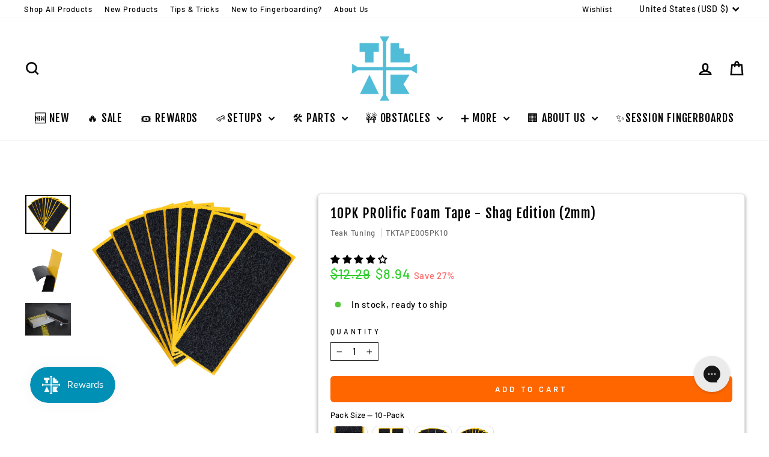

--- FILE ---
content_type: text/json
request_url: https://conf.config-security.com/model
body_size: 83
content:
{"title":"recommendation AI model (keras)","structure":"release_id=0x4f:3a:4b:28:3b:44:37:6a:6d:6f:4d:24:3d:60:4a:6b:6f:43:20:51:74:54:5e:4b:71:5b:58:28:71;keras;qannbywr8yc6be6hfoml1e17lvun83aj46k0e5afe4x8k7jkbahexcqg7yw3sa7tygybagl8","weights":"../weights/4f3a4b28.h5","biases":"../biases/4f3a4b28.h5"}